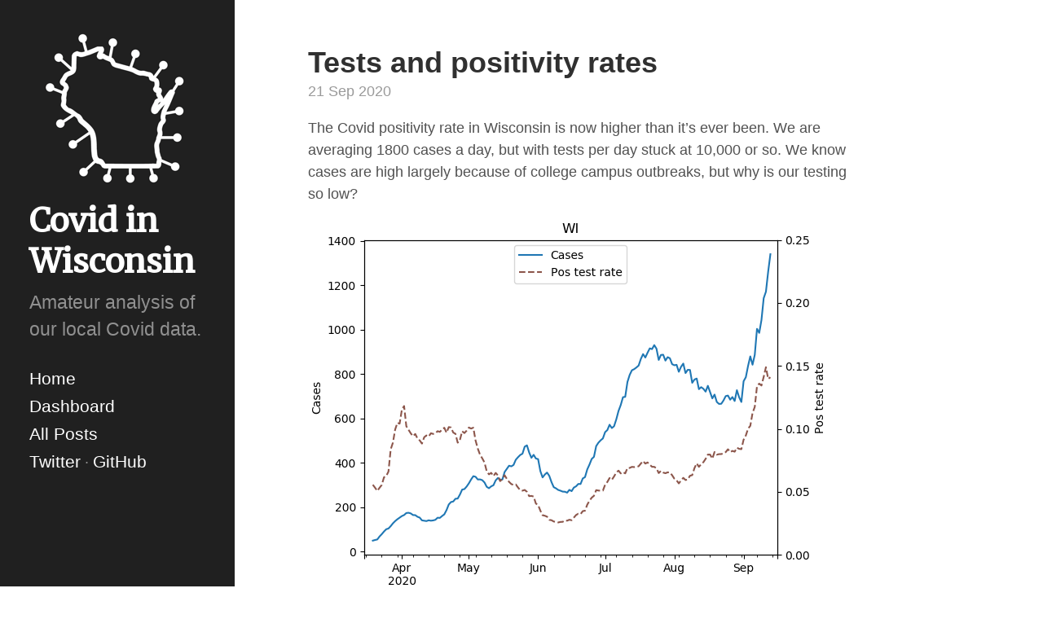

--- FILE ---
content_type: text/html; charset=utf-8
request_url: https://covid-wisconsin.com/2020/09/21/tests-positivity-rates/
body_size: 4673
content:
<!DOCTYPE html>
<html lang="en-us">

  <head>
  <link href="http://gmpg.org/xfn/11" rel="profile">
  <meta http-equiv="X-UA-Compatible" content="IE=edge">
  <meta http-equiv="content-type" content="text/html; charset=utf-8">

  <!-- Enable responsiveness on mobile devices-->
  <meta name="viewport" content="width=device-width, initial-scale=1.0">
  
  <!-- Enable MathJax -->
  
  
  <!-- Google Analytics - Global site tag (gtag.js) -->
  <script async src="https://www.googletagmanager.com/gtag/js?id=G-G84CM55HBV"></script>
  <script>
    window.dataLayer = window.dataLayer || [];
    function gtag(){dataLayer.push(arguments);}
    gtag('js', new Date());

    gtag('config', 'G-G84CM55HBV');
  </script>

  <title>
    
      Tests and positivity rates &middot; Covid in Wisconsin
    
  </title>

  
  <link rel="canonical" href="https://covid-wisconsin.com/2020/09/21/tests-positivity-rates/">
  

  <!-- CSS -->
  <link rel="stylesheet" href="https://covid-wisconsin.com/public/css/poole.css">
  <link rel="stylesheet" href="https://covid-wisconsin.com/public/css/syntax.css">
  <link rel="stylesheet" href="https://covid-wisconsin.com/public/css/hyde.css">
  <link rel="stylesheet" href="https://fonts.googleapis.com/css?family=PT+Sans:400,400italic,700|Merriweather">

  <!-- Icons -->
  <link rel="apple-touch-icon-precomposed" sizes="144x144" href="https://covid-wisconsin.com/public/apple-touch-icon-precomposed.png">
  <link rel="shortcut icon" href="https://covid-wisconsin.com/public/favicon.ico">

  <!-- RSS -->
  <link rel="alternate" type="application/rss+xml" title="RSS" href="https://covid-wisconsin.com/atom.xml">
  
  <!-- Search engine optimization plugin -->
  <!-- Begin Jekyll SEO tag v2.8.0 -->
<title>Tests and positivity rates | Covid in Wisconsin</title>
<meta name="generator" content="Jekyll v3.10.0" />
<meta property="og:title" content="Tests and positivity rates" />
<meta name="author" content="Matt Bayer" />
<meta property="og:locale" content="en_US" />
<meta name="description" content="The Covid positivity rate in Wisconsin is now higher than it’s ever been. We are averaging 1800 cases a day, but with tests per day stuck at 10,000 or so. We know cases are high largely because of college campus outbreaks, but why is our testing so low?" />
<meta property="og:description" content="The Covid positivity rate in Wisconsin is now higher than it’s ever been. We are averaging 1800 cases a day, but with tests per day stuck at 10,000 or so. We know cases are high largely because of college campus outbreaks, but why is our testing so low?" />
<link rel="canonical" href="https://covid-wisconsin.com/2020/09/21/tests-positivity-rates/" />
<meta property="og:url" content="https://covid-wisconsin.com/2020/09/21/tests-positivity-rates/" />
<meta property="og:site_name" content="Covid in Wisconsin" />
<meta property="og:type" content="article" />
<meta property="article:published_time" content="2020-09-21T00:00:00+00:00" />
<meta name="twitter:card" content="summary" />
<meta property="twitter:title" content="Tests and positivity rates" />
<script type="application/ld+json">
{"@context":"https://schema.org","@type":"BlogPosting","author":{"@type":"Person","name":"Matt Bayer"},"dateModified":"2020-09-21T00:00:00+00:00","datePublished":"2020-09-21T00:00:00+00:00","description":"The Covid positivity rate in Wisconsin is now higher than it’s ever been. We are averaging 1800 cases a day, but with tests per day stuck at 10,000 or so. We know cases are high largely because of college campus outbreaks, but why is our testing so low?","headline":"Tests and positivity rates","mainEntityOfPage":{"@type":"WebPage","@id":"https://covid-wisconsin.com/2020/09/21/tests-positivity-rates/"},"publisher":{"@type":"Organization","logo":{"@type":"ImageObject","url":"https://covid-wisconsin.com/public/LogoCovidWI.png"},"name":"Matt Bayer"},"url":"https://covid-wisconsin.com/2020/09/21/tests-positivity-rates/"}</script>
<!-- End Jekyll SEO tag -->

</head>


  <body>

    <div class="sidebar">
  <div class="container sidebar-sticky">
    
    
      <div class="sidebar-logo">
        <img src="https://covid-wisconsin.com/public/LogoCovidWI.png" alt="Covid in Wisconsin Logo">
      </div>
    
    
    <div class="sidebar-about">
      <h1>
        <a href="https://covid-wisconsin.com/">
          Covid in Wisconsin
        </a>
      </h1>
      <p class="lead">Amateur analysis of our local Covid data.</p>
    </div>

    <nav class="sidebar-nav">
      <a class="sidebar-nav-item" href="https://covid-wisconsin.com/">Home</a>
      <a class="sidebar-nav-item" href="https://covid-wisconsin.com/dashboard/">Dashboard</a>
      <!--
      <a class="sidebar-nav-item" href="https://covid-wisconsin.com/allposts/">All Posts</a>
      -->

      

      
      
        
          
        
      
        
          
        
      
        
          
            <a class="sidebar-nav-item" href="https://covid-wisconsin.com/allposts/">All Posts</a>
          
        
      
        
      
        
          
        
      
        
          
        
      
        
          
        
      
        
          
        
      
        
          
        
      
        
          
        
      
        
          
        
      
        
      
        
          
        
      
        
          
        
      
        
          
        
      
        
          
        
      
        
          
        
      
        
          
        
      
        
          
        
      

    <a class="sidebar-nav-item" style="display:inline" href="https://twitter.com/MattBayerWI">Twitter</a> &middot <a class="sidebar-nav-item" style="display:inline" href="https://github.com/mattbayer">GitHub</a>
    <!-- <a class="sidebar-nav-item" href="/archive/v2.1.0.zip">Download</a> -->
    <!-- <a class="sidebar-nav-item" href="">GitHub project</a> -->
    <!-- <span class="sidebar-nav-item">Currently v2.1.0</span> -->
  </nav>

    <!--<p>&copy; 2024. All rights reserved.</p>-->
  </div>
</div>


    <div class="content container">
      <div class="post">
  <h1 class="post-title">Tests and positivity rates</h1>
  <span class="post-date">21 Sep 2020</span>
  <p>The Covid positivity rate in Wisconsin is now higher than it’s ever been. We are averaging 1800 cases a day, but with tests per day stuck at 10,000 or so.  We know cases are high largely because of college campus outbreaks, but why is our testing so low?</p>

<p><img src="/assets/PosRate_WI_2020-09-21.png" alt="WI cases and pos rate" /></p>

<p>The answer is that the number of tests being performed is not actually that low; in the past week it has actually sometimes approached 30,000 tests in a day. But in the way that Wisconsin reports the data, the headline is not actually the total numbers of positive and negative tests, but instead the number of <em>new individuals</em> testing positive and negative. Repeat test results, whether positive or negative, are not counted. So number of <em>tests</em> does continue to rise in the state, but since more and more people have already been tested at least once, the number of <em>new people being tested</em> is significantly lower.</p>

<p>I think this reporting convention is justifiable (a point I’ll return to below), but it’s important to understand if you’re looking at the data in detail.</p>

<h2 id="the-data-in-detail">The data in detail</h2>
<p>Beyond their headline numbers, the DHS does share data for both people tested and total tests. The next two plots are copied from the <a href="https://www.dhs.wisconsin.gov/covid-19/data.htm">Wisconsin DHS Covid website</a>.</p>

<p><img src="/assets/TestsPeople_DHS_2020-09-21.png" alt="Number of people tested" />
<img src="/assets/Tests_DHS_2020-09-21.png" alt="Number of tests" /></p>

<p>The first plot is for number of new people tested, the same convention as their headline numbers. The DHS website notes for this plot that “If they tested positive more than once, they are only included once on the date of their first positive test result. People who tested negative and never positive (gray bars) are counted once on the date of their first negative test result.”</p>

<p>The second plot is for total number of tests, and compares this number to the state’s testing capacity. According to the site, “In this graph, people are included once for each time they are tested. If people tested positive or negative more than once, they are included and counted each time, on the date the testing lab reports their test result. Rarely, people may have multiple specimens, or swabs, collected at a single visit. Each of those specimens will use up some of our labs’ capacity. The total number of tests done may be greater than the number of people tested.”</p>

<p>These two plots give somewhat different impressions of the testing situation in the state. In terms of new people tested, we had a peak testing rate in mid-July, after which testing declined significantly, and it is only just now starting to get back to the mid-July level. I think this has generally been the narrative I’ve seen in the media, and it naturally raises questions. Why did testing decline in August? Why has testing capacity not improved since July so that we can better meet the current wave of cases?</p>

<p>The plot for total tests answers those questions, however. By this measure, testing did decline in August, but not by very much. And testing capacity is, in fact, considerably higher right now than it was in July. I think this shows that nothing is really going wrong in the state’s testing situation. Capacity has continued to increase gradually, though perhaps not as fast as we’d like, and now tests are rising to meet the surge in cases, though not fast enough to keep pace. This pattern is very similar to earlier phases of the pandemic.</p>

<h2 id="the-effect-on-positivity-rate">The effect on positivity rate</h2>
<p>The plots above also show that the total number of tests is about twice the number of new people tested, which tells us that about half of all tests are repeats on previously tested people. If the DHS used total tests as the denominator for its test positivity rate, intead of new people tested, the positivity rate would drop by a factor of 2 and the current situation might look a bit better. (To be clear, the positivity rate would still be relatively high and increasing, so I am <strong>not</strong> arguing that everything is fine if you only look at the data this way.)</p>

<p>The plot below shows these two positivity rates over time, cases per new people tested and cases per tests. It shows that as the pandemic has progressed, and more and more people have had at least one test, these two postivity rates diverged further and further. Early on, there was hardly any difference, but more recently the difference is large. Now unfortunately this data is a few weeks old, and I would love to see this plot continue for the most recent two weeks. Both rates have likely continued increasing.</p>

<p><img src="/assets/PosRate_PeopleVsTests_2020-09-21.png" alt="Positivity Rate for Tests vs. People" /></p>

<p>(Side note: the data is old because DHS does not give me a way to download the total tests, so to get the data I had to inspect their graphs manually point by point. I did this a few weeks ago when I had the idea for this analysis and don’t really want to do it again at the moment.)</p>

<h2 id="new-people-tested-vs-all-tests---which-is-the-right-approach">New people tested vs. all tests - which is the right approach?</h2>
<p>I think the DHS’s approach of reporting new people tested is at first confusing to a lay person like myself. But it does make sense - consider someone hospitalized with the virus and being tested every two days to clear her to go home. She would have a string of positive tests, but she only represents a single case of the virus. For the purposes of monitoring the virus prevalence in the state, it makes sense to only count her first positive test. Then, if that is how they treat the positive tests, it makes sense to be consistent and treat the negative tests the same way.</p>

<p>It seems to me, however, that for the purposes of monitoring prevalence of the virus, it would be more informative to count each negative test. Consider someone who had a fever in April, tested negative, and then had a sore throat in August and tested negative again. Shouldn’t those tests be counted independently? Or imagine a hospital worker tested every week for surveillance. Every week is a new chance to be infected; doesn’t every week’s test contain information that we should add to the data?</p>

<p>Or consider the extreme case under the new-people-tested convention.  Once everyone in the state has been tested once, then only positive cases would be reported from then on…and the reported positive test rate would be 100%.  The positivity rate would then clearly no longer be useful information!</p>

<p>So to me, it would seem to make sense to not report repeat positive tests, to avoid double-counting cases; but to indeed report repeat negatives as containing information on the status of testing and the prevalence of the virus.</p>

<p>The positivity rate by total tests does not quite meet this ideal, because the total tests denominator would include some repeat positives. But I believe it would be much closer than the positivity rate by new people tested, and I think it would more accurately reflect the state of the pandemic in Wisconsin.</p>

<h2 id="further-information">Further information</h2>
<p>I am certainly open to correction on this by professionals or others who have thought more about it. Other resources I have found on this issue include <a href="https://covidtracking.com/blog/counting-covid-19-tests">this blog post from the Covid Tracking Project</a> and <a href="https://twitter.com/JasonSalemi/status/1307849551437471750?s=20">this Twitter thread from Jason Salemi</a>, an actual epidemiologist who maintains a Florida Covid dashboard.</p>


</div>


<div class="related">
  <h2>Related posts</h2>
  <ul class="related-posts">
    
      <li>
        <h3>
          <a href="/2022/02/16/omicron-vaccines/">
            Vaccine efficacy over time
            <small>16 Feb 2022</small>
          </a>
        </h3>
      </li>
    
      <li>
        <h3>
          <a href="/2022/02/03/other-side-omicron/">
            On the other side of Omicron
            <small>03 Feb 2022</small>
          </a>
        </h3>
      </li>
    
      <li>
        <h3>
          <a href="/2021/12/30/omigosh-omicron/">
            Omigosh Omicron
            <small>30 Dec 2021</small>
          </a>
        </h3>
      </li>
    
  </ul>
</div>


    </div>

  </body>
</html>
